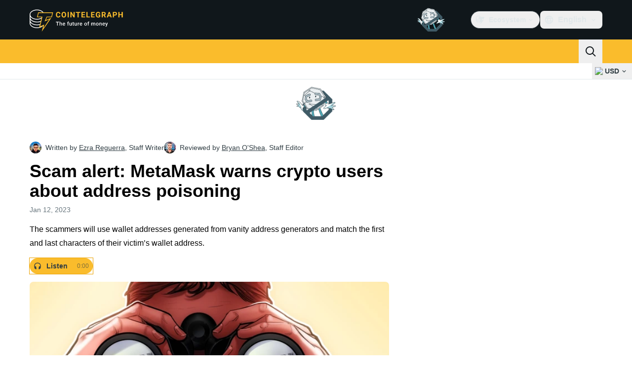

--- FILE ---
content_type: image/svg+xml
request_url: https://cointelegraph.com/_duck/img/icons/media-pause-solid.svg
body_size: -585
content:
<svg width="24" height="24" viewBox="0 0 24 24" fill="none" xmlns="http://www.w3.org/2000/svg">
<path d="M4.10104 3.95878C4 4.21996 4 4.54831 4 5.205V18.795C4 19.4517 4 19.78 4.10104 20.0412C4.25344 20.4351 4.56486 20.7466 4.95878 20.899C5.21996 21 5.54831 21 6.205 21H7.795C8.45169 21 8.78004 21 9.04122 20.899C9.43514 20.7466 9.74656 20.4351 9.89896 20.0412C10 19.78 10 19.4517 10 18.795V5.205C10 4.54831 10 4.21996 9.89896 3.95878C9.74656 3.56486 9.43514 3.25344 9.04122 3.10104C8.78004 3 8.45169 3 7.795 3H6.205C5.54831 3 5.21996 3 4.95878 3.10104C4.56486 3.25344 4.25344 3.56486 4.10104 3.95878Z" fill="currentColor"/>
<path d="M14.101 3.95878C14 4.21996 14 4.54831 14 5.205V18.795C14 19.4517 14 19.78 14.101 20.0412C14.2534 20.4351 14.5649 20.7466 14.9588 20.899C15.22 21 15.5483 21 16.205 21H17.795C18.4517 21 18.78 21 19.0412 20.899C19.4351 20.7466 19.7466 20.4351 19.899 20.0412C20 19.78 20 19.4517 20 18.795V5.205C20 4.54831 20 4.21996 19.899 3.95878C19.7466 3.56486 19.4351 3.25344 19.0412 3.10104C18.78 3 18.4517 3 17.795 3H16.205C15.5483 3 15.22 3 14.9588 3.10104C14.5649 3.25344 14.2534 3.56486 14.101 3.95878Z" fill="currentColor"/>
</svg>
